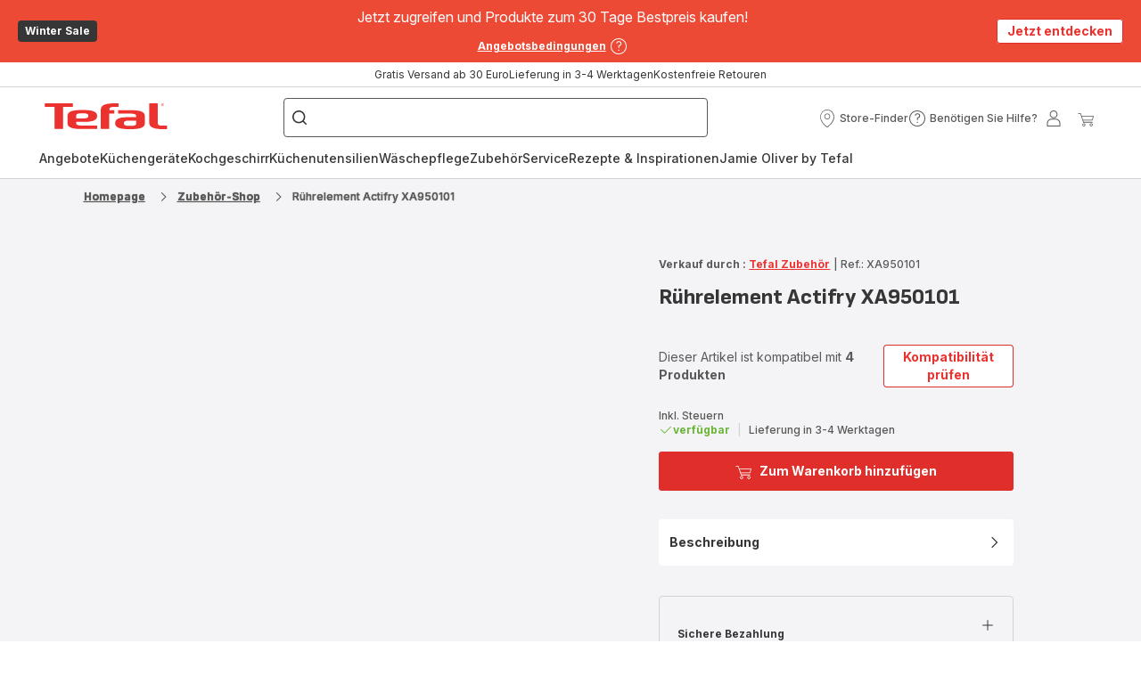

--- FILE ---
content_type: image/svg+xml
request_url: https://dam.groupeseb.com/m/12efb3ef1c29a13c/original/Payment-Method_Headless_EMEA.svg
body_size: 886
content:
<svg width="47" height="28" viewBox="0 0 47 28" fill="none" xmlns="http://www.w3.org/2000/svg">
<rect x="0.375" y="0.375" width="46.25" height="27.25" stroke="#D3D3D3" stroke-width="0.75"/>
<g clip-path="url(#clip0_1427_14245)">
<path d="M3.5 1.02002H43.5V27H3.5V1.02002Z" fill="white"/>
<mask id="mask0_1427_14245" style="mask-type:luminance" maskUnits="userSpaceOnUse" x="5" y="4" width="37" height="20">
<path d="M5.5 4H41.5V24H5.5V4Z" fill="white"/>
</mask>
<g mask="url(#mask0_1427_14245)">
<path d="M38.83 21.33H5.5L8.03 6.66998H41.5L38.83 21.33Z" fill="#EDEDED"/>
<path d="M16.56 11.73C15.06 11.73 13.92 12.86 13.92 14.2C13.92 15.42 14.86 16.27 16.12 16.27C17.62 16.27 18.75 15.11 18.75 13.77C18.76 12.54 17.83 11.73 16.55 11.73H16.56ZM16.22 15.13C15.65 15.13 15.25 14.74 15.25 14.15C15.25 13.49 15.75 12.87 16.45 12.87C17.03 12.87 17.43 13.27 17.43 13.86C17.43 14.52 16.93 15.12 16.23 15.12L16.22 15.13ZM25.57 11.73C24.07 11.73 22.94 12.86 22.94 14.2C22.94 15.42 23.87 16.27 25.14 16.27C26.64 16.27 27.77 15.11 27.77 13.77C27.77 12.54 26.85 11.73 25.57 11.73ZM25.24 15.13C24.67 15.13 24.27 14.74 24.27 14.15C24.27 13.49 24.76 12.87 25.47 12.87C26.05 12.87 26.45 13.27 26.45 13.86C26.45 14.52 25.95 15.12 25.24 15.12V15.13ZM32.18 13.16C32.18 12.35 31.56 11.83 30.43 11.83H28.85L28.15 16.17H29.48L29.7 14.8H29.76L30.46 16.17H32L31.02 14.65C31.75 14.4 32.18 13.85 32.18 13.16ZM30.04 13.88H29.84L30 12.98H30.18C30.59 12.98 30.81 13.1 30.81 13.38C30.81 13.71 30.5 13.88 30.04 13.88ZM12.4 13.56C11.88 13.3 11.77 13.24 11.77 13.09C11.77 12.92 11.97 12.83 12.25 12.83C12.57 12.83 13.06 12.87 13.54 13.33C13.6607 12.9638 13.8508 12.6242 14.1 12.33C13.54 11.9696 12.8952 11.7627 12.23 11.73C11.09 11.73 10.43 12.36 10.43 13.11C10.43 13.76 10.91 14.09 11.48 14.39C11.98 14.65 12.11 14.74 12.11 14.89C12.11 15.08 11.9 15.17 11.61 15.17C11.13 15.17 10.57 14.86 10.23 14.54L10.03 15.74C10.38 16 10.88 16.27 11.64 16.27C12.82 16.27 13.45 15.66 13.45 14.88C13.45 14.24 13.05 13.9 12.39 13.56H12.4ZM22.27 13.73H20.71L20.83 12.97H22.51C22.73 12.52 23.07 12.13 23.48 11.83H20.74C20.4502 11.8211 20.1669 11.9175 19.9426 12.1013C19.7183 12.2852 19.5682 12.544 19.52 12.83L18.99 16.18H20.32L20.54 14.81H22.12L22.24 14.07L22.27 13.73ZM32.2 11.83C32.57 12.11 32.79 12.5 32.84 12.97H33.95L33.44 16.17H34.77L35.28 12.97H36.52L36.7 11.83H32.2Z" fill="#393A41"/>
</g>
</g>
<defs>
<clipPath id="clip0_1427_14245">
<rect width="40" height="26" fill="white" transform="translate(3.5 1)"/>
</clipPath>
</defs>
</svg>
